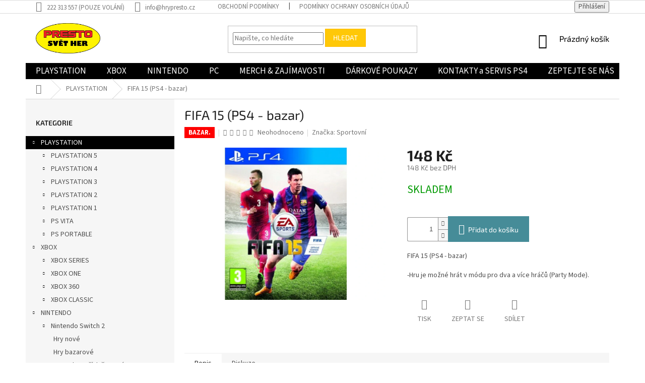

--- FILE ---
content_type: text/html; charset=utf-8
request_url: https://www.hry-presto.cz/playstation4/fifa-15--bazar/
body_size: 21546
content:
<!doctype html><html lang="cs" dir="ltr" class="header-background-light external-fonts-loaded"><head><meta charset="utf-8" /><meta name="viewport" content="width=device-width,initial-scale=1" /><title>FIFA 15 (PS4 - bazar) - PRESTO SVĚT HER -</title><link rel="preconnect" href="https://cdn.myshoptet.com" /><link rel="dns-prefetch" href="https://cdn.myshoptet.com" /><link rel="preload" href="https://cdn.myshoptet.com/prj/dist/master/cms/libs/jquery/jquery-1.11.3.min.js" as="script" /><link href="https://cdn.myshoptet.com/prj/dist/master/cms/templates/frontend_templates/shared/css/font-face/source-sans-3.css" rel="stylesheet"><link href="https://cdn.myshoptet.com/prj/dist/master/cms/templates/frontend_templates/shared/css/font-face/exo-2.css" rel="stylesheet"><link href="https://cdn.myshoptet.com/prj/dist/master/shop/dist/font-shoptet-11.css.62c94c7785ff2cea73b2.css" rel="stylesheet"><script>
dataLayer = [];
dataLayer.push({'shoptet' : {
    "pageId": 695,
    "pageType": "productDetail",
    "currency": "CZK",
    "currencyInfo": {
        "decimalSeparator": ",",
        "exchangeRate": 1,
        "priceDecimalPlaces": 2,
        "symbol": "K\u010d",
        "symbolLeft": 0,
        "thousandSeparator": " "
    },
    "language": "cs",
    "projectId": 259155,
    "product": {
        "id": 980,
        "guid": "c3d3662c-388e-11e9-a065-0cc47a6c92bc",
        "hasVariants": false,
        "codes": [
            {
                "code": 978
            }
        ],
        "code": "978",
        "name": "FIFA 15 (PS4 - bazar)",
        "appendix": "",
        "weight": 0,
        "manufacturer": "Sportovn\u00ed",
        "manufacturerGuid": "1EF5332E50B76FAA9E39DA0BA3DED3EE",
        "currentCategory": "PLAYSTATION",
        "currentCategoryGuid": "bc27be6a-6cce-11e9-a065-0cc47a6c92bc",
        "defaultCategory": "PLAYSTATION",
        "defaultCategoryGuid": "bc27be6a-6cce-11e9-a065-0cc47a6c92bc",
        "currency": "CZK",
        "priceWithVat": 148
    },
    "cartInfo": {
        "id": null,
        "freeShipping": false,
        "freeShippingFrom": null,
        "leftToFreeGift": {
            "formattedPrice": "0 K\u010d",
            "priceLeft": 0
        },
        "freeGift": false,
        "leftToFreeShipping": {
            "priceLeft": null,
            "dependOnRegion": null,
            "formattedPrice": null
        },
        "discountCoupon": [],
        "getNoBillingShippingPrice": {
            "withoutVat": 0,
            "vat": 0,
            "withVat": 0
        },
        "cartItems": [],
        "taxMode": "ORDINARY"
    },
    "cart": [],
    "customer": {
        "priceRatio": 1,
        "priceListId": 1,
        "groupId": null,
        "registered": false,
        "mainAccount": false
    }
}});
</script>
<meta property="og:type" content="website"><meta property="og:site_name" content="hry-presto.cz"><meta property="og:url" content="https://www.hry-presto.cz/playstation4/fifa-15--bazar/"><meta property="og:title" content="FIFA 15 (PS4 - bazar) - PRESTO SVĚT HER -"><meta name="author" content="PRESTO SVĚT HER -"><meta name="web_author" content="Shoptet.cz"><meta name="dcterms.rightsHolder" content="www.hry-presto.cz"><meta name="robots" content="index,follow"><meta property="og:image" content="https://cdn.myshoptet.com/usr/www.hry-presto.cz/user/shop/big/980_fifa-15.jpg?5f71c3e5"><meta property="og:description" content="FIFA 15 (PS4 - bazar). FIFA 15 (PS4 - bazar)
-Hru je možné hrát v módu pro dva a více hráčů (Party Mode)."><meta name="description" content="FIFA 15 (PS4 - bazar). FIFA 15 (PS4 - bazar)
-Hru je možné hrát v módu pro dva a více hráčů (Party Mode)."><meta property="product:price:amount" content="148"><meta property="product:price:currency" content="CZK"><style>:root {--color-primary: #000000;--color-primary-h: 0;--color-primary-s: 0%;--color-primary-l: 0%;--color-primary-hover: #1997e5;--color-primary-hover-h: 203;--color-primary-hover-s: 80%;--color-primary-hover-l: 50%;--color-secondary: #468c98;--color-secondary-h: 189;--color-secondary-s: 37%;--color-secondary-l: 44%;--color-secondary-hover: #3b7580;--color-secondary-hover-h: 190;--color-secondary-hover-s: 37%;--color-secondary-hover-l: 37%;--color-tertiary: #ffc807;--color-tertiary-h: 47;--color-tertiary-s: 100%;--color-tertiary-l: 51%;--color-tertiary-hover: #ffbb00;--color-tertiary-hover-h: 44;--color-tertiary-hover-s: 100%;--color-tertiary-hover-l: 50%;--color-header-background: #ffffff;--template-font: "Source Sans 3";--template-headings-font: "Exo 2";--header-background-url: none;--cookies-notice-background: #1A1937;--cookies-notice-color: #F8FAFB;--cookies-notice-button-hover: #f5f5f5;--cookies-notice-link-hover: #27263f;--templates-update-management-preview-mode-content: "Náhled aktualizací šablony je aktivní pro váš prohlížeč."}</style>
    
    <link href="https://cdn.myshoptet.com/prj/dist/master/shop/dist/main-11.less.5a24dcbbdabfd189c152.css" rel="stylesheet" />
        
    <script>var shoptet = shoptet || {};</script>
    <script src="https://cdn.myshoptet.com/prj/dist/master/shop/dist/main-3g-header.js.05f199e7fd2450312de2.js"></script>
<!-- User include --><!-- project html code header -->
<style>
#navigation a {font-size: 1.7rem; font-weight:600;}
</style>
<!-- /User include --><link rel="shortcut icon" href="/favicon.ico" type="image/x-icon" /><link rel="canonical" href="https://www.hry-presto.cz/playstation4/fifa-15--bazar/" />    <script>
        var _hwq = _hwq || [];
        _hwq.push(['setKey', '6CD3DB6530CF6538FB45AD4924B5AE86']);
        _hwq.push(['setTopPos', '0']);
        _hwq.push(['showWidget', '22']);
        (function() {
            var ho = document.createElement('script');
            ho.src = 'https://cz.im9.cz/direct/i/gjs.php?n=wdgt&sak=6CD3DB6530CF6538FB45AD4924B5AE86';
            var s = document.getElementsByTagName('script')[0]; s.parentNode.insertBefore(ho, s);
        })();
    </script>
<style>/* custom background */@media (min-width: 992px) {body {background-position: left top;background-repeat: repeat !important;background-attachment: scroll;}}</style><script>
    (function(t, r, a, c, k, i, n, g) { t['ROIDataObject'] = k;
    t[k]=t[k]||function(){ (t[k].q=t[k].q||[]).push(arguments) },t[k].c=i;n=r.createElement(a),
    g=r.getElementsByTagName(a)[0];n.async=1;n.src=c;g.parentNode.insertBefore(n,g)
    })(window, document, 'script', '//www.heureka.cz/ocm/sdk.js?source=shoptet&version=2&page=product_detail', 'heureka', 'cz');

    heureka('set_user_consent', 1);
</script>
</head><body class="desktop id-695 in-playstation4 template-11 type-product type-detail multiple-columns-body columns-3 ums_forms_redesign--off ums_a11y_category_page--on ums_discussion_rating_forms--off ums_flags_display_unification--on ums_a11y_login--on mobile-header-version-0"><noscript>
    <style>
        #header {
            padding-top: 0;
            position: relative !important;
            top: 0;
        }
        .header-navigation {
            position: relative !important;
        }
        .overall-wrapper {
            margin: 0 !important;
        }
        body:not(.ready) {
            visibility: visible !important;
        }
    </style>
    <div class="no-javascript">
        <div class="no-javascript__title">Musíte změnit nastavení vašeho prohlížeče</div>
        <div class="no-javascript__text">Podívejte se na: <a href="https://www.google.com/support/bin/answer.py?answer=23852">Jak povolit JavaScript ve vašem prohlížeči</a>.</div>
        <div class="no-javascript__text">Pokud používáte software na blokování reklam, může být nutné povolit JavaScript z této stránky.</div>
        <div class="no-javascript__text">Děkujeme.</div>
    </div>
</noscript>

        <div id="fb-root"></div>
        <script>
            window.fbAsyncInit = function() {
                FB.init({
//                    appId            : 'your-app-id',
                    autoLogAppEvents : true,
                    xfbml            : true,
                    version          : 'v19.0'
                });
            };
        </script>
        <script async defer crossorigin="anonymous" src="https://connect.facebook.net/cs_CZ/sdk.js"></script><a href="#content" class="skip-link sr-only">Přejít na obsah</a><div class="overall-wrapper"><div class="user-action"><div class="container">
    <div class="user-action-in">
                    <div id="login" class="user-action-login popup-widget login-widget" role="dialog" aria-labelledby="loginHeading">
        <div class="popup-widget-inner">
                            <h2 id="loginHeading">Přihlášení k vašemu účtu</h2><div id="customerLogin"><form action="/action/Customer/Login/" method="post" id="formLoginIncluded" class="csrf-enabled formLogin" data-testid="formLogin"><input type="hidden" name="referer" value="" /><div class="form-group"><div class="input-wrapper email js-validated-element-wrapper no-label"><input type="email" name="email" class="form-control" autofocus placeholder="E-mailová adresa (např. jan@novak.cz)" data-testid="inputEmail" autocomplete="email" required /></div></div><div class="form-group"><div class="input-wrapper password js-validated-element-wrapper no-label"><input type="password" name="password" class="form-control" placeholder="Heslo" data-testid="inputPassword" autocomplete="current-password" required /><span class="no-display">Nemůžete vyplnit toto pole</span><input type="text" name="surname" value="" class="no-display" /></div></div><div class="form-group"><div class="login-wrapper"><button type="submit" class="btn btn-secondary btn-text btn-login" data-testid="buttonSubmit">Přihlásit se</button><div class="password-helper"><a href="/registrace/" data-testid="signup" rel="nofollow">Nová registrace</a><a href="/klient/zapomenute-heslo/" rel="nofollow">Zapomenuté heslo</a></div></div></div></form>
</div>                    </div>
    </div>

                            <div id="cart-widget" class="user-action-cart popup-widget cart-widget loader-wrapper" data-testid="popupCartWidget" role="dialog" aria-hidden="true">
    <div class="popup-widget-inner cart-widget-inner place-cart-here">
        <div class="loader-overlay">
            <div class="loader"></div>
        </div>
    </div>

    <div class="cart-widget-button">
        <a href="/kosik/" class="btn btn-conversion" id="continue-order-button" rel="nofollow" data-testid="buttonNextStep">Pokračovat do košíku</a>
    </div>
</div>
            </div>
</div>
</div><div class="top-navigation-bar" data-testid="topNavigationBar">

    <div class="container">

        <div class="top-navigation-contacts">
            <strong>Zákaznická podpora:</strong><a class="project-phone project-phone-info" role="text" aria-label="Telefon: 222 313 557 (POUZE VOLÁNÍ)"><span aria-hidden="true">222 313 557 (POUZE VOLÁNÍ)</span></a><a href="mailto:info@hrypresto.cz" class="project-email" data-testid="contactboxEmail"><span>info@hrypresto.cz</span></a>        </div>

                            <div class="top-navigation-menu">
                <div class="top-navigation-menu-trigger"></div>
                <ul class="top-navigation-bar-menu">
                                            <li class="top-navigation-menu-item-27">
                            <a href="/obchodni-podminky-2/">Obchodní podmínky</a>
                        </li>
                                            <li class="top-navigation-menu-item-691">
                            <a href="/podminky-ochrany-osobnich-udaju/">Podmínky ochrany osobních údajů </a>
                        </li>
                                    </ul>
                <ul class="top-navigation-bar-menu-helper"></ul>
            </div>
        
        <div class="top-navigation-tools">
            <div class="responsive-tools">
                <a href="#" class="toggle-window" data-target="search" aria-label="Hledat" data-testid="linkSearchIcon"></a>
                                                            <a href="#" class="toggle-window" data-target="login"></a>
                                                    <a href="#" class="toggle-window" data-target="navigation" aria-label="Menu" data-testid="hamburgerMenu"></a>
            </div>
                        <button class="top-nav-button top-nav-button-login toggle-window" type="button" data-target="login" aria-haspopup="dialog" aria-controls="login" aria-expanded="false" data-testid="signin"><span>Přihlášení</span></button>        </div>

    </div>

</div>
<header id="header"><div class="container navigation-wrapper">
    <div class="header-top">
        <div class="site-name-wrapper">
            <div class="site-name"><a href="/" data-testid="linkWebsiteLogo"><img src="https://cdn.myshoptet.com/usr/www.hry-presto.cz/user/logos/presto_logo-2.png" alt="PRESTO SVĚT HER -" fetchpriority="low" /></a></div>        </div>
        <div class="search" itemscope itemtype="https://schema.org/WebSite">
            <meta itemprop="headline" content="PLAYSTATION"/><meta itemprop="url" content="https://www.hry-presto.cz"/><meta itemprop="text" content="FIFA 15 (PS4 - bazar). FIFA 15 (PS4 - bazar) -Hru je možné hrát v módu pro dva a více hráčů (Party Mode)."/>            <form action="/action/ProductSearch/prepareString/" method="post"
    id="formSearchForm" class="search-form compact-form js-search-main"
    itemprop="potentialAction" itemscope itemtype="https://schema.org/SearchAction" data-testid="searchForm">
    <fieldset>
        <meta itemprop="target"
            content="https://www.hry-presto.cz/vyhledavani/?string={string}"/>
        <input type="hidden" name="language" value="cs"/>
        
            
<input
    type="search"
    name="string"
        class="query-input form-control search-input js-search-input"
    placeholder="Napište, co hledáte"
    autocomplete="off"
    required
    itemprop="query-input"
    aria-label="Vyhledávání"
    data-testid="searchInput"
>
            <button type="submit" class="btn btn-default" data-testid="searchBtn">Hledat</button>
        
    </fieldset>
</form>
        </div>
        <div class="navigation-buttons">
                
    <a href="/kosik/" class="btn btn-icon toggle-window cart-count" data-target="cart" data-hover="true" data-redirect="true" data-testid="headerCart" rel="nofollow" aria-haspopup="dialog" aria-expanded="false" aria-controls="cart-widget">
        
                <span class="sr-only">Nákupní košík</span>
        
            <span class="cart-price visible-lg-inline-block" data-testid="headerCartPrice">
                                    Prázdný košík                            </span>
        
    
            </a>
        </div>
    </div>
    <nav id="navigation" aria-label="Hlavní menu" data-collapsible="true"><div class="navigation-in menu"><ul class="menu-level-1" role="menubar" data-testid="headerMenuItems"><li class="menu-item-695 ext" role="none"><a href="/playstation4/" class="active" data-testid="headerMenuItem" role="menuitem" aria-haspopup="true" aria-expanded="false"><b>PLAYSTATION</b><span class="submenu-arrow"></span></a><ul class="menu-level-2" aria-label="PLAYSTATION" tabindex="-1" role="menu"><li class="menu-item-977 has-third-level" role="none"><a href="/playstation-5/" class="menu-image" data-testid="headerMenuItem" tabindex="-1" aria-hidden="true"><img src="data:image/svg+xml,%3Csvg%20width%3D%22140%22%20height%3D%22100%22%20xmlns%3D%22http%3A%2F%2Fwww.w3.org%2F2000%2Fsvg%22%3E%3C%2Fsvg%3E" alt="" aria-hidden="true" width="140" height="100"  data-src="https://cdn.myshoptet.com/usr/www.hry-presto.cz/user/categories/thumb/kata_ps4_01.jpg" fetchpriority="low" /></a><div><a href="/playstation-5/" data-testid="headerMenuItem" role="menuitem"><span>PLAYSTATION 5</span></a>
                                                    <ul class="menu-level-3" role="menu">
                                                                    <li class="menu-item-1022" role="none">
                                        <a href="/hry-nove-7/" data-testid="headerMenuItem" role="menuitem">
                                            Hry nové</a>,                                    </li>
                                                                    <li class="menu-item-1044" role="none">
                                        <a href="/hry-bazarove-16/" data-testid="headerMenuItem" role="menuitem">
                                            Hry bazarové</a>,                                    </li>
                                                                    <li class="menu-item-1025" role="none">
                                        <a href="/konzole-a-prislusenstvi-14/" data-testid="headerMenuItem" role="menuitem">
                                            Konzole a příslušenství</a>                                    </li>
                                                            </ul>
                        </div></li><li class="menu-item-698 has-third-level" role="none"><a href="/playstation-4/" class="menu-image" data-testid="headerMenuItem" tabindex="-1" aria-hidden="true"><img src="data:image/svg+xml,%3Csvg%20width%3D%22140%22%20height%3D%22100%22%20xmlns%3D%22http%3A%2F%2Fwww.w3.org%2F2000%2Fsvg%22%3E%3C%2Fsvg%3E" alt="" aria-hidden="true" width="140" height="100"  data-src="https://cdn.myshoptet.com/usr/www.hry-presto.cz/user/categories/thumb/playstation-1.jpg" fetchpriority="low" /></a><div><a href="/playstation-4/" data-testid="headerMenuItem" role="menuitem"><span>PLAYSTATION 4</span></a>
                                                    <ul class="menu-level-3" role="menu">
                                                                    <li class="menu-item-743" role="none">
                                        <a href="/playstation4-n/" data-testid="headerMenuItem" role="menuitem">
                                            Hry nové</a>,                                    </li>
                                                                    <li class="menu-item-746" role="none">
                                        <a href="/playstation4-b/" data-testid="headerMenuItem" role="menuitem">
                                            Hry bazarové</a>,                                    </li>
                                                                    <li class="menu-item-830" role="none">
                                        <a href="/konzole-a-prislusenstvi/" data-testid="headerMenuItem" role="menuitem">
                                            Konzole a příslušenství</a>,                                    </li>
                                                                    <li class="menu-item-761" role="none">
                                        <a href="/hry-na-vr/" data-testid="headerMenuItem" role="menuitem">
                                            Hry na VR</a>                                    </li>
                                                            </ul>
                        </div></li><li class="menu-item-701 has-third-level" role="none"><a href="/playstation-3/" class="menu-image" data-testid="headerMenuItem" tabindex="-1" aria-hidden="true"><img src="data:image/svg+xml,%3Csvg%20width%3D%22140%22%20height%3D%22100%22%20xmlns%3D%22http%3A%2F%2Fwww.w3.org%2F2000%2Fsvg%22%3E%3C%2Fsvg%3E" alt="" aria-hidden="true" width="140" height="100"  data-src="https://cdn.myshoptet.com/usr/www.hry-presto.cz/user/categories/thumb/ps3.jpg" fetchpriority="low" /></a><div><a href="/playstation-3/" data-testid="headerMenuItem" role="menuitem"><span>PLAYSTATION 3</span></a>
                                                    <ul class="menu-level-3" role="menu">
                                                                    <li class="menu-item-782" role="none">
                                        <a href="/hry-bazarove-2/" data-testid="headerMenuItem" role="menuitem">
                                            Hry bazarové</a>,                                    </li>
                                                                    <li class="menu-item-833" role="none">
                                        <a href="/konzole-a-prislusenstvi-2/" data-testid="headerMenuItem" role="menuitem">
                                            Konzole a příslušenství</a>                                    </li>
                                                            </ul>
                        </div></li><li class="menu-item-704 has-third-level" role="none"><a href="/playstation-2/" class="menu-image" data-testid="headerMenuItem" tabindex="-1" aria-hidden="true"><img src="data:image/svg+xml,%3Csvg%20width%3D%22140%22%20height%3D%22100%22%20xmlns%3D%22http%3A%2F%2Fwww.w3.org%2F2000%2Fsvg%22%3E%3C%2Fsvg%3E" alt="" aria-hidden="true" width="140" height="100"  data-src="https://cdn.myshoptet.com/usr/www.hry-presto.cz/user/categories/thumb/playstation-2-slim.jpg" fetchpriority="low" /></a><div><a href="/playstation-2/" data-testid="headerMenuItem" role="menuitem"><span>PLAYSTATION 2</span></a>
                                                    <ul class="menu-level-3" role="menu">
                                                                    <li class="menu-item-806" role="none">
                                        <a href="/hry-bazarove-5/" data-testid="headerMenuItem" role="menuitem">
                                            Hry bazarové</a>,                                    </li>
                                                                    <li class="menu-item-836" role="none">
                                        <a href="/konzole-a-prislusenstvi-3/" data-testid="headerMenuItem" role="menuitem">
                                            Konzole a příslušenství</a>                                    </li>
                                                            </ul>
                        </div></li><li class="menu-item-707 has-third-level" role="none"><a href="/playstation-1/" class="menu-image" data-testid="headerMenuItem" tabindex="-1" aria-hidden="true"><img src="data:image/svg+xml,%3Csvg%20width%3D%22140%22%20height%3D%22100%22%20xmlns%3D%22http%3A%2F%2Fwww.w3.org%2F2000%2Fsvg%22%3E%3C%2Fsvg%3E" alt="" aria-hidden="true" width="140" height="100"  data-src="https://cdn.myshoptet.com/usr/www.hry-presto.cz/user/categories/thumb/igrovaya-pristavka-sony-playstation-1-obzor-otzivi.jpg" fetchpriority="low" /></a><div><a href="/playstation-1/" data-testid="headerMenuItem" role="menuitem"><span>PLAYSTATION 1</span></a>
                                                    <ul class="menu-level-3" role="menu">
                                                                    <li class="menu-item-839" role="none">
                                        <a href="/hry-bazarove-6/" data-testid="headerMenuItem" role="menuitem">
                                            Hry bazarové</a>,                                    </li>
                                                                    <li class="menu-item-842" role="none">
                                        <a href="/konzole-a-prislusenstvi-4/" data-testid="headerMenuItem" role="menuitem">
                                            Konzole a příslušenství</a>                                    </li>
                                                            </ul>
                        </div></li><li class="menu-item-815 has-third-level" role="none"><a href="/playstation-vita/" class="menu-image" data-testid="headerMenuItem" tabindex="-1" aria-hidden="true"><img src="data:image/svg+xml,%3Csvg%20width%3D%22140%22%20height%3D%22100%22%20xmlns%3D%22http%3A%2F%2Fwww.w3.org%2F2000%2Fsvg%22%3E%3C%2Fsvg%3E" alt="" aria-hidden="true" width="140" height="100"  data-src="https://cdn.myshoptet.com/usr/www.hry-presto.cz/user/categories/thumb/vita.jpg" fetchpriority="low" /></a><div><a href="/playstation-vita/" data-testid="headerMenuItem" role="menuitem"><span>PS VITA</span></a>
                                                    <ul class="menu-level-3" role="menu">
                                                                    <li class="menu-item-848" role="none">
                                        <a href="/hry-bazarove-7/" data-testid="headerMenuItem" role="menuitem">
                                            Hry bazarové</a>,                                    </li>
                                                                    <li class="menu-item-851" role="none">
                                        <a href="/konzole-a-prislusenstvi-6/" data-testid="headerMenuItem" role="menuitem">
                                            Konzole a příslušenství</a>                                    </li>
                                                            </ul>
                        </div></li><li class="menu-item-734 has-third-level" role="none"><a href="/psp/" class="menu-image" data-testid="headerMenuItem" tabindex="-1" aria-hidden="true"><img src="data:image/svg+xml,%3Csvg%20width%3D%22140%22%20height%3D%22100%22%20xmlns%3D%22http%3A%2F%2Fwww.w3.org%2F2000%2Fsvg%22%3E%3C%2Fsvg%3E" alt="" aria-hidden="true" width="140" height="100"  data-src="https://cdn.myshoptet.com/usr/www.hry-presto.cz/user/categories/thumb/psp.jpg" fetchpriority="low" /></a><div><a href="/psp/" data-testid="headerMenuItem" role="menuitem"><span>PS PORTABLE</span></a>
                                                    <ul class="menu-level-3" role="menu">
                                                                    <li class="menu-item-800" role="none">
                                        <a href="/hry-bazarove-4/" data-testid="headerMenuItem" role="menuitem">
                                            Hry bazarové</a>,                                    </li>
                                                                    <li class="menu-item-845" role="none">
                                        <a href="/konzole-a-prislusenstvi-5/" data-testid="headerMenuItem" role="menuitem">
                                            Konzole a příslušenství</a>                                    </li>
                                                            </ul>
                        </div></li></ul></li>
<li class="menu-item-710 ext" role="none"><a href="/xbox/" data-testid="headerMenuItem" role="menuitem" aria-haspopup="true" aria-expanded="false"><b>XBOX</b><span class="submenu-arrow"></span></a><ul class="menu-level-2" aria-label="XBOX" tabindex="-1" role="menu"><li class="menu-item-1013 has-third-level" role="none"><a href="/xbox-series-2/" class="menu-image" data-testid="headerMenuItem" tabindex="-1" aria-hidden="true"><img src="data:image/svg+xml,%3Csvg%20width%3D%22140%22%20height%3D%22100%22%20xmlns%3D%22http%3A%2F%2Fwww.w3.org%2F2000%2Fsvg%22%3E%3C%2Fsvg%3E" alt="" aria-hidden="true" width="140" height="100"  data-src="https://cdn.myshoptet.com/usr/www.hry-presto.cz/user/categories/thumb/xsx-1.jpg" fetchpriority="low" /></a><div><a href="/xbox-series-2/" data-testid="headerMenuItem" role="menuitem"><span>XBOX SERIES</span></a>
                                                    <ul class="menu-level-3" role="menu">
                                                                    <li class="menu-item-1034" role="none">
                                        <a href="/hry-nove-8/" data-testid="headerMenuItem" role="menuitem">
                                            Hry nové</a>,                                    </li>
                                                                    <li class="menu-item-1038" role="none">
                                        <a href="/hry-bazarove-15/" data-testid="headerMenuItem" role="menuitem">
                                            Hry bazarové</a>,                                    </li>
                                                                    <li class="menu-item-1031" role="none">
                                        <a href="/konzole-a-prislusenstvi-15/" data-testid="headerMenuItem" role="menuitem">
                                            Konzole a příslušenství</a>                                    </li>
                                                            </ul>
                        </div></li><li class="menu-item-713 has-third-level" role="none"><a href="/xbox-one/" class="menu-image" data-testid="headerMenuItem" tabindex="-1" aria-hidden="true"><img src="data:image/svg+xml,%3Csvg%20width%3D%22140%22%20height%3D%22100%22%20xmlns%3D%22http%3A%2F%2Fwww.w3.org%2F2000%2Fsvg%22%3E%3C%2Fsvg%3E" alt="" aria-hidden="true" width="140" height="100"  data-src="https://cdn.myshoptet.com/usr/www.hry-presto.cz/user/categories/thumb/xboxone.jpg" fetchpriority="low" /></a><div><a href="/xbox-one/" data-testid="headerMenuItem" role="menuitem"><span>XBOX ONE</span></a>
                                                    <ul class="menu-level-3" role="menu">
                                                                    <li class="menu-item-770" role="none">
                                        <a href="/hry-nove/" data-testid="headerMenuItem" role="menuitem">
                                            Hry nové</a>,                                    </li>
                                                                    <li class="menu-item-773" role="none">
                                        <a href="/hry-bazarove/" data-testid="headerMenuItem" role="menuitem">
                                            Hry bazarové</a>,                                    </li>
                                                                    <li class="menu-item-875" role="none">
                                        <a href="/konzole-a-prislusenstvi-8/" data-testid="headerMenuItem" role="menuitem">
                                            Konzole a příslušenství</a>                                    </li>
                                                            </ul>
                        </div></li><li class="menu-item-716 has-third-level" role="none"><a href="/xbox-360/" class="menu-image" data-testid="headerMenuItem" tabindex="-1" aria-hidden="true"><img src="data:image/svg+xml,%3Csvg%20width%3D%22140%22%20height%3D%22100%22%20xmlns%3D%22http%3A%2F%2Fwww.w3.org%2F2000%2Fsvg%22%3E%3C%2Fsvg%3E" alt="" aria-hidden="true" width="140" height="100"  data-src="https://cdn.myshoptet.com/usr/www.hry-presto.cz/user/categories/thumb/xbox360.jpg" fetchpriority="low" /></a><div><a href="/xbox-360/" data-testid="headerMenuItem" role="menuitem"><span>XBOX 360</span></a>
                                                    <ul class="menu-level-3" role="menu">
                                                                    <li class="menu-item-788" role="none">
                                        <a href="/hry-bazarove-3/" data-testid="headerMenuItem" role="menuitem">
                                            Hry bazarové</a>,                                    </li>
                                                                    <li class="menu-item-878" role="none">
                                        <a href="/konzole-a-prislusenstvi-9/" data-testid="headerMenuItem" role="menuitem">
                                            Konzole a příslušenství</a>                                    </li>
                                                            </ul>
                        </div></li><li class="menu-item-926 has-third-level" role="none"><a href="/xbox-classic/" class="menu-image" data-testid="headerMenuItem" tabindex="-1" aria-hidden="true"><img src="data:image/svg+xml,%3Csvg%20width%3D%22140%22%20height%3D%22100%22%20xmlns%3D%22http%3A%2F%2Fwww.w3.org%2F2000%2Fsvg%22%3E%3C%2Fsvg%3E" alt="" aria-hidden="true" width="140" height="100"  data-src="https://cdn.myshoptet.com/usr/www.hry-presto.cz/user/categories/thumb/images.jpg" fetchpriority="low" /></a><div><a href="/xbox-classic/" data-testid="headerMenuItem" role="menuitem"><span>XBOX CLASSIC</span></a>
                                                    <ul class="menu-level-3" role="menu">
                                                                    <li class="menu-item-929" role="none">
                                        <a href="/hry-bazarove-14/" data-testid="headerMenuItem" role="menuitem">
                                            Hry bazarové</a>                                    </li>
                                                            </ul>
                        </div></li></ul></li>
<li class="menu-item-722 ext" role="none"><a href="/nintendo/" data-testid="headerMenuItem" role="menuitem" aria-haspopup="true" aria-expanded="false"><b>NINTENDO</b><span class="submenu-arrow"></span></a><ul class="menu-level-2" aria-label="NINTENDO" tabindex="-1" role="menu"><li class="menu-item-1075 has-third-level" role="none"><a href="/nintendo-switch-2-2/" class="menu-image" data-testid="headerMenuItem" tabindex="-1" aria-hidden="true"><img src="data:image/svg+xml,%3Csvg%20width%3D%22140%22%20height%3D%22100%22%20xmlns%3D%22http%3A%2F%2Fwww.w3.org%2F2000%2Fsvg%22%3E%3C%2Fsvg%3E" alt="" aria-hidden="true" width="140" height="100"  data-src="https://cdn.myshoptet.com/usr/www.hry-presto.cz/user/categories/thumb/nsw2.jpg" fetchpriority="low" /></a><div><a href="/nintendo-switch-2-2/" data-testid="headerMenuItem" role="menuitem"><span>Nintendo Switch 2</span></a>
                                                    <ul class="menu-level-3" role="menu">
                                                                    <li class="menu-item-1078" role="none">
                                        <a href="/hry-nove-4/" data-testid="headerMenuItem" role="menuitem">
                                            Hry nové</a>,                                    </li>
                                                                    <li class="menu-item-1084" role="none">
                                        <a href="/hry-bazarove-17/" data-testid="headerMenuItem" role="menuitem">
                                            Hry bazarové</a>,                                    </li>
                                                                    <li class="menu-item-1081" role="none">
                                        <a href="/konzole-a-prislusenstvi-16/" data-testid="headerMenuItem" role="menuitem">
                                            Konzole a příslušenství</a>                                    </li>
                                                            </ul>
                        </div></li><li class="menu-item-725 has-third-level" role="none"><a href="/nintendo-switch/" class="menu-image" data-testid="headerMenuItem" tabindex="-1" aria-hidden="true"><img src="data:image/svg+xml,%3Csvg%20width%3D%22140%22%20height%3D%22100%22%20xmlns%3D%22http%3A%2F%2Fwww.w3.org%2F2000%2Fsvg%22%3E%3C%2Fsvg%3E" alt="" aria-hidden="true" width="140" height="100"  data-src="https://cdn.myshoptet.com/usr/www.hry-presto.cz/user/categories/thumb/switch.jpg" fetchpriority="low" /></a><div><a href="/nintendo-switch/" data-testid="headerMenuItem" role="menuitem"><span>Nintendo Switch</span></a>
                                                    <ul class="menu-level-3" role="menu">
                                                                    <li class="menu-item-857" role="none">
                                        <a href="/hry-nove-2/" data-testid="headerMenuItem" role="menuitem">
                                            Hry nové</a>,                                    </li>
                                                                    <li class="menu-item-860" role="none">
                                        <a href="/hry-bazarove-8/" data-testid="headerMenuItem" role="menuitem">
                                            Hry bazarové</a>,                                    </li>
                                                                    <li class="menu-item-869" role="none">
                                        <a href="/konzole-a-prislusenstvi-7/" data-testid="headerMenuItem" role="menuitem">
                                            Konzole a příslušenství</a>                                    </li>
                                                            </ul>
                        </div></li><li class="menu-item-818 has-third-level" role="none"><a href="/nintendo-wiiu/" class="menu-image" data-testid="headerMenuItem" tabindex="-1" aria-hidden="true"><img src="data:image/svg+xml,%3Csvg%20width%3D%22140%22%20height%3D%22100%22%20xmlns%3D%22http%3A%2F%2Fwww.w3.org%2F2000%2Fsvg%22%3E%3C%2Fsvg%3E" alt="" aria-hidden="true" width="140" height="100"  data-src="https://cdn.myshoptet.com/usr/www.hry-presto.cz/user/categories/thumb/wiiu.jpg" fetchpriority="low" /></a><div><a href="/nintendo-wiiu/" data-testid="headerMenuItem" role="menuitem"><span>Nintendo WiiU</span></a>
                                                    <ul class="menu-level-3" role="menu">
                                                                    <li class="menu-item-902" role="none">
                                        <a href="/hry-bazarove-12/" data-testid="headerMenuItem" role="menuitem">
                                            Hry bazarové</a>,                                    </li>
                                                                    <li class="menu-item-905" role="none">
                                        <a href="/konzole-a-prislusenstvi-13/" data-testid="headerMenuItem" role="menuitem">
                                            Konzole a příslušenství</a>                                    </li>
                                                            </ul>
                        </div></li><li class="menu-item-731 has-third-level" role="none"><a href="/nintendo-wii/" class="menu-image" data-testid="headerMenuItem" tabindex="-1" aria-hidden="true"><img src="data:image/svg+xml,%3Csvg%20width%3D%22140%22%20height%3D%22100%22%20xmlns%3D%22http%3A%2F%2Fwww.w3.org%2F2000%2Fsvg%22%3E%3C%2Fsvg%3E" alt="" aria-hidden="true" width="140" height="100"  data-src="https://cdn.myshoptet.com/usr/www.hry-presto.cz/user/categories/thumb/wii.jpg" fetchpriority="low" /></a><div><a href="/nintendo-wii/" data-testid="headerMenuItem" role="menuitem"><span>Nintendo Wii</span></a>
                                                    <ul class="menu-level-3" role="menu">
                                                                    <li class="menu-item-896" role="none">
                                        <a href="/hry-bazarove-11/" data-testid="headerMenuItem" role="menuitem">
                                            Hry bazarové</a>,                                    </li>
                                                                    <li class="menu-item-899" role="none">
                                        <a href="/konzole-a-prislusenstvi-12/" data-testid="headerMenuItem" role="menuitem">
                                            Konzole a příslušenství</a>                                    </li>
                                                            </ul>
                        </div></li><li class="menu-item-728 has-third-level" role="none"><a href="/nintendo-3ds-2ds/" class="menu-image" data-testid="headerMenuItem" tabindex="-1" aria-hidden="true"><img src="data:image/svg+xml,%3Csvg%20width%3D%22140%22%20height%3D%22100%22%20xmlns%3D%22http%3A%2F%2Fwww.w3.org%2F2000%2Fsvg%22%3E%3C%2Fsvg%3E" alt="" aria-hidden="true" width="140" height="100"  data-src="https://cdn.myshoptet.com/usr/www.hry-presto.cz/user/categories/thumb/3ds.jpg" fetchpriority="low" /></a><div><a href="/nintendo-3ds-2ds/" data-testid="headerMenuItem" role="menuitem"><span>Nintendo 3DS / 2DS</span></a>
                                                    <ul class="menu-level-3" role="menu">
                                                                    <li class="menu-item-884" role="none">
                                        <a href="/hry-bazarove-9/" data-testid="headerMenuItem" role="menuitem">
                                            Hry bazarové</a>,                                    </li>
                                                                    <li class="menu-item-887" role="none">
                                        <a href="/konzole-a-prislusenstvi-10/" data-testid="headerMenuItem" role="menuitem">
                                            Konzole a příslušenství</a>                                    </li>
                                                            </ul>
                        </div></li><li class="menu-item-812 has-third-level" role="none"><a href="/nintendo-ds/" class="menu-image" data-testid="headerMenuItem" tabindex="-1" aria-hidden="true"><img src="data:image/svg+xml,%3Csvg%20width%3D%22140%22%20height%3D%22100%22%20xmlns%3D%22http%3A%2F%2Fwww.w3.org%2F2000%2Fsvg%22%3E%3C%2Fsvg%3E" alt="" aria-hidden="true" width="140" height="100"  data-src="https://cdn.myshoptet.com/usr/www.hry-presto.cz/user/categories/thumb/ds.jpg" fetchpriority="low" /></a><div><a href="/nintendo-ds/" data-testid="headerMenuItem" role="menuitem"><span>Nintendo DS</span></a>
                                                    <ul class="menu-level-3" role="menu">
                                                                    <li class="menu-item-890" role="none">
                                        <a href="/hry-bazarove-10/" data-testid="headerMenuItem" role="menuitem">
                                            Hry bazarové</a>,                                    </li>
                                                                    <li class="menu-item-893" role="none">
                                        <a href="/konzole-a-prislusenstvi-11/" data-testid="headerMenuItem" role="menuitem">
                                            Konzole a příslušenství</a>                                    </li>
                                                            </ul>
                        </div></li></ul></li>
<li class="menu-item-719 ext" role="none"><a href="/pc/" data-testid="headerMenuItem" role="menuitem" aria-haspopup="true" aria-expanded="false"><b>PC</b><span class="submenu-arrow"></span></a><ul class="menu-level-2" aria-label="PC" tabindex="-1" role="menu"><li class="menu-item-911" role="none"><a href="/hry-nove-3/" class="menu-image" data-testid="headerMenuItem" tabindex="-1" aria-hidden="true"><img src="data:image/svg+xml,%3Csvg%20width%3D%22140%22%20height%3D%22100%22%20xmlns%3D%22http%3A%2F%2Fwww.w3.org%2F2000%2Fsvg%22%3E%3C%2Fsvg%3E" alt="" aria-hidden="true" width="140" height="100"  data-src="https://cdn.myshoptet.com/usr/www.hry-presto.cz/user/categories/thumb/pc_(1).jpg" fetchpriority="low" /></a><div><a href="/hry-nove-3/" data-testid="headerMenuItem" role="menuitem"><span>Hry nové</span></a>
                        </div></li><li class="menu-item-920" role="none"><a href="/hry-bazarove-13/" class="menu-image" data-testid="headerMenuItem" tabindex="-1" aria-hidden="true"><img src="data:image/svg+xml,%3Csvg%20width%3D%22140%22%20height%3D%22100%22%20xmlns%3D%22http%3A%2F%2Fwww.w3.org%2F2000%2Fsvg%22%3E%3C%2Fsvg%3E" alt="" aria-hidden="true" width="140" height="100"  data-src="https://cdn.myshoptet.com/usr/www.hry-presto.cz/user/categories/thumb/pc_(1)-1.jpg" fetchpriority="low" /></a><div><a href="/hry-bazarove-13/" data-testid="headerMenuItem" role="menuitem"><span>Hry bazarové</span></a>
                        </div></li><li class="menu-item-1050" role="none"><a href="/hardware/" class="menu-image" data-testid="headerMenuItem" tabindex="-1" aria-hidden="true"><img src="data:image/svg+xml,%3Csvg%20width%3D%22140%22%20height%3D%22100%22%20xmlns%3D%22http%3A%2F%2Fwww.w3.org%2F2000%2Fsvg%22%3E%3C%2Fsvg%3E" alt="" aria-hidden="true" width="140" height="100"  data-src="https://cdn.myshoptet.com/prj/dist/master/cms/templates/frontend_templates/00/img/folder.svg" fetchpriority="low" /></a><div><a href="/hardware/" data-testid="headerMenuItem" role="menuitem"><span>HARDWARE</span></a>
                        </div></li></ul></li>
<li class="menu-item-737 ext" role="none"><a href="/herni-merch-a-doplnky/" data-testid="headerMenuItem" role="menuitem" aria-haspopup="true" aria-expanded="false"><b>MERCH &amp; ZAJÍMAVOSTI </b><span class="submenu-arrow"></span></a><ul class="menu-level-2" aria-label="MERCH &amp; ZAJÍMAVOSTI " tabindex="-1" role="menu"><li class="menu-item-965" role="none"><a href="/hry-ve-steelbooku/" class="menu-image" data-testid="headerMenuItem" tabindex="-1" aria-hidden="true"><img src="data:image/svg+xml,%3Csvg%20width%3D%22140%22%20height%3D%22100%22%20xmlns%3D%22http%3A%2F%2Fwww.w3.org%2F2000%2Fsvg%22%3E%3C%2Fsvg%3E" alt="" aria-hidden="true" width="140" height="100"  data-src="https://cdn.myshoptet.com/usr/www.hry-presto.cz/user/categories/thumb/s_disk.jpg" fetchpriority="low" /></a><div><a href="/hry-ve-steelbooku/" data-testid="headerMenuItem" role="menuitem"><span>Hry ve Steelbooku</span></a>
                        </div></li><li class="menu-item-968" role="none"><a href="/samotne-steelbooky/" class="menu-image" data-testid="headerMenuItem" tabindex="-1" aria-hidden="true"><img src="data:image/svg+xml,%3Csvg%20width%3D%22140%22%20height%3D%22100%22%20xmlns%3D%22http%3A%2F%2Fwww.w3.org%2F2000%2Fsvg%22%3E%3C%2Fsvg%3E" alt="" aria-hidden="true" width="140" height="100"  data-src="https://cdn.myshoptet.com/usr/www.hry-presto.cz/user/categories/thumb/bez_disk.jpg" fetchpriority="low" /></a><div><a href="/samotne-steelbooky/" data-testid="headerMenuItem" role="menuitem"><span>Samotné Steelbooky</span></a>
                        </div></li><li class="menu-item-971" role="none"><a href="/ostatni-herni-merch-a-doplnky/" class="menu-image" data-testid="headerMenuItem" tabindex="-1" aria-hidden="true"><img src="data:image/svg+xml,%3Csvg%20width%3D%22140%22%20height%3D%22100%22%20xmlns%3D%22http%3A%2F%2Fwww.w3.org%2F2000%2Fsvg%22%3E%3C%2Fsvg%3E" alt="" aria-hidden="true" width="140" height="100"  data-src="https://cdn.myshoptet.com/usr/www.hry-presto.cz/user/categories/thumb/ast_500169.jpg" fetchpriority="low" /></a><div><a href="/ostatni-herni-merch-a-doplnky/" data-testid="headerMenuItem" role="menuitem"><span>Ostatní herní Merch a doplňky</span></a>
                        </div></li></ul></li>
<li class="menu-item-755" role="none"><a href="/poukazy/" data-testid="headerMenuItem" role="menuitem" aria-expanded="false"><b>DÁRKOVÉ POUKAZY</b></a></li>
<li class="menu-item-986" role="none"><a href="/kontakt/" data-testid="headerMenuItem" role="menuitem" aria-expanded="false"><b>KONTAKTY a SERVIS PS4</b></a></li>
<li class="menu-item-29" role="none"><a href="/kontakty/" data-testid="headerMenuItem" role="menuitem" aria-expanded="false"><b>ZEPTEJTE SE NÁS</b></a></li>
</ul></div><span class="navigation-close"></span></nav><div class="menu-helper" data-testid="hamburgerMenu"><span>Více</span></div>
</div></header><!-- / header -->


                    <div class="container breadcrumbs-wrapper">
            <div class="breadcrumbs navigation-home-icon-wrapper" itemscope itemtype="https://schema.org/BreadcrumbList">
                                                                            <span id="navigation-first" data-basetitle="PRESTO SVĚT HER -" itemprop="itemListElement" itemscope itemtype="https://schema.org/ListItem">
                <a href="/" itemprop="item" class="navigation-home-icon"><span class="sr-only" itemprop="name">Domů</span></a>
                <span class="navigation-bullet">/</span>
                <meta itemprop="position" content="1" />
            </span>
                                <span id="navigation-1" itemprop="itemListElement" itemscope itemtype="https://schema.org/ListItem">
                <a href="/playstation4/" itemprop="item" data-testid="breadcrumbsSecondLevel"><span itemprop="name">PLAYSTATION</span></a>
                <span class="navigation-bullet">/</span>
                <meta itemprop="position" content="2" />
            </span>
                                            <span id="navigation-2" itemprop="itemListElement" itemscope itemtype="https://schema.org/ListItem" data-testid="breadcrumbsLastLevel">
                <meta itemprop="item" content="https://www.hry-presto.cz/playstation4/fifa-15--bazar/" />
                <meta itemprop="position" content="3" />
                <span itemprop="name" data-title="FIFA 15 (PS4 - bazar)">FIFA 15 (PS4 - bazar) <span class="appendix"></span></span>
            </span>
            </div>
        </div>
    
<div id="content-wrapper" class="container content-wrapper">
    
    <div class="content-wrapper-in">
                                                <aside class="sidebar sidebar-left"  data-testid="sidebarMenu">
                                                                                                <div class="sidebar-inner">
                                                                                                        <div class="box box-bg-variant box-categories">    <div class="skip-link__wrapper">
        <span id="categories-start" class="skip-link__target js-skip-link__target sr-only" tabindex="-1">&nbsp;</span>
        <a href="#categories-end" class="skip-link skip-link--start sr-only js-skip-link--start">Přeskočit kategorie</a>
    </div>

<h4>Kategorie</h4>


<div id="categories"><div class="categories cat-01 expandable active expanded" id="cat-695"><div class="topic active"><a href="/playstation4/">PLAYSTATION<span class="cat-trigger">&nbsp;</span></a></div>

                    <ul class=" active expanded">
                                        <li class="
                                 expandable                                 external">
                <a href="/playstation-5/">
                    PLAYSTATION 5
                    <span class="cat-trigger">&nbsp;</span>                </a>
                                                            

    
                                                </li>
                                <li class="
                                 expandable                                 external">
                <a href="/playstation-4/">
                    PLAYSTATION 4
                    <span class="cat-trigger">&nbsp;</span>                </a>
                                                            

    
                                                </li>
                                <li class="
                                 expandable                                 external">
                <a href="/playstation-3/">
                    PLAYSTATION 3
                    <span class="cat-trigger">&nbsp;</span>                </a>
                                                            

    
                                                </li>
                                <li class="
                                 expandable                                 external">
                <a href="/playstation-2/">
                    PLAYSTATION 2
                    <span class="cat-trigger">&nbsp;</span>                </a>
                                                            

    
                                                </li>
                                <li class="
                                 expandable                                 external">
                <a href="/playstation-1/">
                    PLAYSTATION 1
                    <span class="cat-trigger">&nbsp;</span>                </a>
                                                            

    
                                                </li>
                                <li class="
                                 expandable                                 external">
                <a href="/playstation-vita/">
                    PS VITA
                    <span class="cat-trigger">&nbsp;</span>                </a>
                                                            

    
                                                </li>
                                <li class="
                                 expandable                                 external">
                <a href="/psp/">
                    PS PORTABLE
                    <span class="cat-trigger">&nbsp;</span>                </a>
                                                            

    
                                                </li>
                </ul>
    </div><div class="categories cat-02 expandable expanded" id="cat-710"><div class="topic"><a href="/xbox/">XBOX<span class="cat-trigger">&nbsp;</span></a></div>

                    <ul class=" expanded">
                                        <li class="
                                 expandable                                 external">
                <a href="/xbox-series-2/">
                    XBOX SERIES
                    <span class="cat-trigger">&nbsp;</span>                </a>
                                                            

    
                                                </li>
                                <li class="
                                 expandable                                 external">
                <a href="/xbox-one/">
                    XBOX ONE
                    <span class="cat-trigger">&nbsp;</span>                </a>
                                                            

    
                                                </li>
                                <li class="
                                 expandable                                 external">
                <a href="/xbox-360/">
                    XBOX 360
                    <span class="cat-trigger">&nbsp;</span>                </a>
                                                            

    
                                                </li>
                                <li class="
                                 expandable                                 external">
                <a href="/xbox-classic/">
                    XBOX CLASSIC
                    <span class="cat-trigger">&nbsp;</span>                </a>
                                                            

    
                                                </li>
                </ul>
    </div><div class="categories cat-01 expandable expanded" id="cat-722"><div class="topic"><a href="/nintendo/">NINTENDO<span class="cat-trigger">&nbsp;</span></a></div>

                    <ul class=" expanded">
                                        <li class="
                                 expandable                 expanded                ">
                <a href="/nintendo-switch-2-2/">
                    Nintendo Switch 2
                    <span class="cat-trigger">&nbsp;</span>                </a>
                                                            

                    <ul class=" expanded">
                                        <li >
                <a href="/hry-nove-4/">
                    Hry nové
                                    </a>
                                                                </li>
                                <li >
                <a href="/hry-bazarove-17/">
                    Hry bazarové
                                    </a>
                                                                </li>
                                <li >
                <a href="/konzole-a-prislusenstvi-16/">
                    Konzole a příslušenství
                                    </a>
                                                                </li>
                </ul>
    
                                                </li>
                                <li class="
                                 expandable                                 external">
                <a href="/nintendo-switch/">
                    Nintendo Switch
                    <span class="cat-trigger">&nbsp;</span>                </a>
                                                            

    
                                                </li>
                                <li class="
                                 expandable                                 external">
                <a href="/nintendo-wiiu/">
                    Nintendo WiiU
                    <span class="cat-trigger">&nbsp;</span>                </a>
                                                            

    
                                                </li>
                                <li class="
                                 expandable                                 external">
                <a href="/nintendo-wii/">
                    Nintendo Wii
                    <span class="cat-trigger">&nbsp;</span>                </a>
                                                            

    
                                                </li>
                                <li class="
                                 expandable                                 external">
                <a href="/nintendo-3ds-2ds/">
                    Nintendo 3DS / 2DS
                    <span class="cat-trigger">&nbsp;</span>                </a>
                                                            

    
                                                </li>
                                <li class="
                                 expandable                                 external">
                <a href="/nintendo-ds/">
                    Nintendo DS
                    <span class="cat-trigger">&nbsp;</span>                </a>
                                                            

    
                                                </li>
                </ul>
    </div><div class="categories cat-02 expandable external" id="cat-719"><div class="topic"><a href="/pc/">PC<span class="cat-trigger">&nbsp;</span></a></div>

    </div><div class="categories cat-01 expandable external" id="cat-737"><div class="topic"><a href="/herni-merch-a-doplnky/">MERCH &amp; ZAJÍMAVOSTI <span class="cat-trigger">&nbsp;</span></a></div>

    </div><div class="categories cat-02 expanded" id="cat-755"><div class="topic"><a href="/poukazy/">DÁRKOVÉ POUKAZY<span class="cat-trigger">&nbsp;</span></a></div></div>        </div>

    <div class="skip-link__wrapper">
        <a href="#categories-start" class="skip-link skip-link--end sr-only js-skip-link--end" tabindex="-1" hidden>Přeskočit kategorie</a>
        <span id="categories-end" class="skip-link__target js-skip-link__target sr-only" tabindex="-1">&nbsp;</span>
    </div>
</div>
                                                                                                                                                                            <div class="box box-bg-default box-sm box-onlinePayments"><h4><span>Přijímáme online platby</span></h4>
<p class="text-center">
    <img src="data:image/svg+xml,%3Csvg%20width%3D%22148%22%20height%3D%2234%22%20xmlns%3D%22http%3A%2F%2Fwww.w3.org%2F2000%2Fsvg%22%3E%3C%2Fsvg%3E" alt="Loga kreditních karet" width="148" height="34"  data-src="https://cdn.myshoptet.com/prj/dist/master/cms/img/common/payment_logos/payments.png" fetchpriority="low" />
</p>
</div>
                                                                                                            <div class="box box-bg-variant box-sm box-topProducts">        <div class="top-products-wrapper js-top10" >
        <h4><span>Top 10 produktů</span></h4>
        <ol class="top-products">
                            <li class="display-image">
                                            <a href="/hry-bazarove-3/the-sims-3--xbox-360-bazar-/" class="top-products-image">
                            <img src="data:image/svg+xml,%3Csvg%20width%3D%22100%22%20height%3D%22100%22%20xmlns%3D%22http%3A%2F%2Fwww.w3.org%2F2000%2Fsvg%22%3E%3C%2Fsvg%3E" alt="THE SIMS 3 (XBOX 360 BAZAR)" width="100" height="100"  data-src="https://cdn.myshoptet.com/usr/www.hry-presto.cz/user/shop/related/24868_the-sims-3--xbox-360-bazar.jpg?677e4d7b" fetchpriority="low" />
                        </a>
                                        <a href="/hry-bazarove-3/the-sims-3--xbox-360-bazar-/" class="top-products-content">
                        <span class="top-products-name">  THE SIMS 3 (XBOX 360 - BAZAR)</span>
                        
                                                        <strong>
                                348 Kč
                                

                            </strong>
                                                    
                    </a>
                </li>
                            <li class="display-image">
                                            <a href="/hry-bazarove-2/call-of-juarez-the-cartel--ps3-bazar-/" class="top-products-image">
                            <img src="data:image/svg+xml,%3Csvg%20width%3D%22100%22%20height%3D%22100%22%20xmlns%3D%22http%3A%2F%2Fwww.w3.org%2F2000%2Fsvg%22%3E%3C%2Fsvg%3E" alt="CALL OF JUAREZ THE CARTEL (PS3 bazar)" width="100" height="100"  data-src="https://cdn.myshoptet.com/usr/www.hry-presto.cz/user/shop/related/15980_call-of-juarez-the-cartel--ps3-bazar.jpg?5fc4facd" fetchpriority="low" />
                        </a>
                                        <a href="/hry-bazarove-2/call-of-juarez-the-cartel--ps3-bazar-/" class="top-products-content">
                        <span class="top-products-name">  CALL OF JUAREZ THE CARTEL (PS3 - bazar)</span>
                        
                                                        <strong>
                                248 Kč
                                

                            </strong>
                                                    
                    </a>
                </li>
                            <li class="display-image">
                                            <a href="/hry-bazarove-3/fifa-17--xbox-360-bazar-/" class="top-products-image">
                            <img src="data:image/svg+xml,%3Csvg%20width%3D%22100%22%20height%3D%22100%22%20xmlns%3D%22http%3A%2F%2Fwww.w3.org%2F2000%2Fsvg%22%3E%3C%2Fsvg%3E" alt="FIFA 17 (XBOX 360 bazar)" width="100" height="100"  data-src="https://cdn.myshoptet.com/usr/www.hry-presto.cz/user/shop/related/15131_fifa-17--xbox-360-bazar.jpg?5f981b4e" fetchpriority="low" />
                        </a>
                                        <a href="/hry-bazarove-3/fifa-17--xbox-360-bazar-/" class="top-products-content">
                        <span class="top-products-name">  FIFA 17 (XBOX 360 - bazar)</span>
                        
                                                        <strong>
                                298 Kč
                                

                            </strong>
                                                    
                    </a>
                </li>
                            <li class="display-image">
                                            <a href="/hry-bazarove-2/dead-island-riptide/" class="top-products-image">
                            <img src="data:image/svg+xml,%3Csvg%20width%3D%22100%22%20height%3D%22100%22%20xmlns%3D%22http%3A%2F%2Fwww.w3.org%2F2000%2Fsvg%22%3E%3C%2Fsvg%3E" alt="DEAD ISLAND RIPTIDE" width="100" height="100"  data-src="https://cdn.myshoptet.com/usr/www.hry-presto.cz/user/shop/related/13265_dead-island-riptide.jpg?5f71c3e5" fetchpriority="low" />
                        </a>
                                        <a href="/hry-bazarove-2/dead-island-riptide/" class="top-products-content">
                        <span class="top-products-name">  DEAD ISLAND RIPTIDE (PS3 - bazar)</span>
                        
                                                        <strong>
                                248 Kč
                                

                            </strong>
                                                    
                    </a>
                </li>
                            <li class="display-image">
                                            <a href="/hry-bazarove-2/army-of-two/" class="top-products-image">
                            <img src="data:image/svg+xml,%3Csvg%20width%3D%22100%22%20height%3D%22100%22%20xmlns%3D%22http%3A%2F%2Fwww.w3.org%2F2000%2Fsvg%22%3E%3C%2Fsvg%3E" alt="ARMY OF TWO" width="100" height="100"  data-src="https://cdn.myshoptet.com/usr/www.hry-presto.cz/user/shop/related/13223_army-of-two.jpg?5f71c3e5" fetchpriority="low" />
                        </a>
                                        <a href="/hry-bazarove-2/army-of-two/" class="top-products-content">
                        <span class="top-products-name">  ARMY OF TWO (PS3 - bazar)</span>
                        
                                                        <strong>
                                298 Kč
                                

                            </strong>
                                                    
                    </a>
                </li>
                            <li class="display-image">
                                            <a href="/hry-bazarove-3/shadowrun/" class="top-products-image">
                            <img src="data:image/svg+xml,%3Csvg%20width%3D%22100%22%20height%3D%22100%22%20xmlns%3D%22http%3A%2F%2Fwww.w3.org%2F2000%2Fsvg%22%3E%3C%2Fsvg%3E" alt="SHADOWRUN" width="100" height="100"  data-src="https://cdn.myshoptet.com/usr/www.hry-presto.cz/user/shop/related/7793_shadowrun.jpg?5f71c3e5" fetchpriority="low" />
                        </a>
                                        <a href="/hry-bazarove-3/shadowrun/" class="top-products-content">
                        <span class="top-products-name">  SHADOWRUN (XBOX 360 - bazar)</span>
                        
                                                        <strong>
                                98 Kč
                                

                            </strong>
                                                    
                    </a>
                </li>
                            <li class="display-image">
                                            <a href="/hry-bazarove-2/vanquish/" class="top-products-image">
                            <img src="data:image/svg+xml,%3Csvg%20width%3D%22100%22%20height%3D%22100%22%20xmlns%3D%22http%3A%2F%2Fwww.w3.org%2F2000%2Fsvg%22%3E%3C%2Fsvg%3E" alt="VANQUISH" width="100" height="100"  data-src="https://cdn.myshoptet.com/usr/www.hry-presto.cz/user/shop/related/6854_vanquish.jpg?5f71c3e5" fetchpriority="low" />
                        </a>
                                        <a href="/hry-bazarove-2/vanquish/" class="top-products-content">
                        <span class="top-products-name">  VANQUISH (PS3 - bazar)</span>
                        
                                                        <strong>
                                148 Kč
                                

                            </strong>
                                                    
                    </a>
                </li>
                            <li class="display-image">
                                            <a href="/hry-bazarove-2/red-faction-armageddon/" class="top-products-image">
                            <img src="data:image/svg+xml,%3Csvg%20width%3D%22100%22%20height%3D%22100%22%20xmlns%3D%22http%3A%2F%2Fwww.w3.org%2F2000%2Fsvg%22%3E%3C%2Fsvg%3E" alt="RED FACTION ARMAGEDDON" width="100" height="100"  data-src="https://cdn.myshoptet.com/usr/www.hry-presto.cz/user/shop/related/6527_red-faction-armageddon.jpg?5f71c3e5" fetchpriority="low" />
                        </a>
                                        <a href="/hry-bazarove-2/red-faction-armageddon/" class="top-products-content">
                        <span class="top-products-name">  RED FACTION  - ARMAGEDDON (PS3 - bazar)</span>
                        
                                                        <strong>
                                198 Kč
                                

                            </strong>
                                                    
                    </a>
                </li>
                            <li class="display-image">
                                            <a href="/hry-bazarove-2/red-dead-redemption-undead-nightmare/" class="top-products-image">
                            <img src="data:image/svg+xml,%3Csvg%20width%3D%22100%22%20height%3D%22100%22%20xmlns%3D%22http%3A%2F%2Fwww.w3.org%2F2000%2Fsvg%22%3E%3C%2Fsvg%3E" alt="RED DEAD REDEMPTION UNDEAD NIGHTMARE" width="100" height="100"  data-src="https://cdn.myshoptet.com/usr/www.hry-presto.cz/user/shop/related/6521_red-dead-redemption-undead-nightmare.jpg?5f71c3e5" fetchpriority="low" />
                        </a>
                                        <a href="/hry-bazarove-2/red-dead-redemption-undead-nightmare/" class="top-products-content">
                        <span class="top-products-name">  RED DEAD REDEMPTION - UNDEAD NIGHTMARE (PS3 - bazar)</span>
                        
                                                        <strong>
                                248 Kč
                                

                            </strong>
                                                    
                    </a>
                </li>
                            <li class="display-image">
                                            <a href="/hry-bazarove-2/grand-theft-auto-v-2/" class="top-products-image">
                            <img src="data:image/svg+xml,%3Csvg%20width%3D%22100%22%20height%3D%22100%22%20xmlns%3D%22http%3A%2F%2Fwww.w3.org%2F2000%2Fsvg%22%3E%3C%2Fsvg%3E" alt="GRAND THEFT AUTO V" width="100" height="100"  data-src="https://cdn.myshoptet.com/usr/www.hry-presto.cz/user/shop/related/6176_grand-theft-auto-v.jpg?5f71c3e5" fetchpriority="low" />
                        </a>
                                        <a href="/hry-bazarove-2/grand-theft-auto-v-2/" class="top-products-content">
                        <span class="top-products-name">  GTA 5 / GRAND THEFT AUTO V (PS3 - bazar)</span>
                        
                                                        <strong>
                                395 Kč
                                

                            </strong>
                                                    
                    </a>
                </li>
                    </ol>
    </div>
</div>
                                                                    </div>
                                                            </aside>
                            <main id="content" class="content narrow">
                            
<div class="p-detail" itemscope itemtype="https://schema.org/Product">

    
    <meta itemprop="name" content="FIFA 15 (PS4 - bazar)" />
    <meta itemprop="category" content="Úvodní stránka &gt; PLAYSTATION &gt; FIFA 15 (PS4 - bazar)" />
    <meta itemprop="url" content="https://www.hry-presto.cz/playstation4/fifa-15--bazar/" />
    <meta itemprop="image" content="https://cdn.myshoptet.com/usr/www.hry-presto.cz/user/shop/big/980_fifa-15.jpg?5f71c3e5" />
            <meta itemprop="description" content="FIFA 15 (PS4 - bazar)
-Hru je možné hrát v módu pro dva a více hráčů (Party Mode)." />
                <span class="js-hidden" itemprop="manufacturer" itemscope itemtype="https://schema.org/Organization">
            <meta itemprop="name" content="Sportovní" />
        </span>
        <span class="js-hidden" itemprop="brand" itemscope itemtype="https://schema.org/Brand">
            <meta itemprop="name" content="Sportovní" />
        </span>
                                        
        <div class="p-detail-inner">

        <div class="p-detail-inner-header">
            <h1>
                  FIFA 15 (PS4 - bazar)            </h1>

                    </div>

        <form action="/action/Cart/addCartItem/" method="post" id="product-detail-form" class="pr-action csrf-enabled" data-testid="formProduct">

            <meta itemprop="productID" content="980" /><meta itemprop="identifier" content="c3d3662c-388e-11e9-a065-0cc47a6c92bc" /><meta itemprop="sku" content="978" /><span itemprop="offers" itemscope itemtype="https://schema.org/Offer"><link itemprop="availability" href="https://schema.org/InStock" /><meta itemprop="url" content="https://www.hry-presto.cz/playstation4/fifa-15--bazar/" /><meta itemprop="price" content="148.00" /><meta itemprop="priceCurrency" content="CZK" /><link itemprop="itemCondition" href="https://schema.org/NewCondition" /></span><input type="hidden" name="productId" value="980" /><input type="hidden" name="priceId" value="983" /><input type="hidden" name="language" value="cs" />

            <div class="row product-top">

                <div class="col-xs-12">

                    <div class="p-detail-info">
                                                    
                <div class="flags flags-default flags-inline">            <span class="flag flag-bazar" style="background-color:#fe0000;">
            BAZAR.
    </span>
        
                
    </div>
    

    
                        
                                    <div class="stars-wrapper">
            
<span class="stars star-list">
                                                <span class="star star-off show-tooltip is-active productRatingAction" data-productid="980" data-score="1" title="    Hodnocení:
            Neohodnoceno    "></span>
                    
                                                <span class="star star-off show-tooltip is-active productRatingAction" data-productid="980" data-score="2" title="    Hodnocení:
            Neohodnoceno    "></span>
                    
                                                <span class="star star-off show-tooltip is-active productRatingAction" data-productid="980" data-score="3" title="    Hodnocení:
            Neohodnoceno    "></span>
                    
                                                <span class="star star-off show-tooltip is-active productRatingAction" data-productid="980" data-score="4" title="    Hodnocení:
            Neohodnoceno    "></span>
                    
                                                <span class="star star-off show-tooltip is-active productRatingAction" data-productid="980" data-score="5" title="    Hodnocení:
            Neohodnoceno    "></span>
                    
    </span>
            <span class="stars-label">
                                Neohodnoceno                    </span>
        </div>
    
                                                    <div><a href="/znacka/sportovni/" data-testid="productCardBrandName">Značka: <span>Sportovní</span></a></div>
                        
                    </div>

                </div>

                <div class="col-xs-12 col-lg-6 p-image-wrapper">

                    
                    <div class="p-image" style="" data-testid="mainImage">

                        

    


                        

<a href="https://cdn.myshoptet.com/usr/www.hry-presto.cz/user/shop/big/980_fifa-15.jpg?5f71c3e5" class="p-main-image cbox"><img src="https://cdn.myshoptet.com/usr/www.hry-presto.cz/user/shop/big/980_fifa-15.jpg?5f71c3e5" alt="FIFA 15" width="1024" height="768"  fetchpriority="high" />
</a>                    </div>

                    
                </div>

                <div class="col-xs-12 col-lg-6 p-info-wrapper">

                    
                    
                        <div class="p-final-price-wrapper">

                                                                                    <strong class="price-final" data-testid="productCardPrice">
            <span class="price-final-holder">
                148 Kč
    

        </span>
    </strong>
                                <span class="price-additional">
                                        148 Kč
            bez DPH                            </span>
                                <span class="price-measure">
                    
                        </span>
                            

                        </div>

                    
                    
                                                                                    <div class="availability-value" title="Dostupnost">
                                    

    
    <span class="availability-label" style="color: #009901" data-testid="labelAvailability">
                    SKLADEM            </span>
    
                                </div>
                                                    
                        <table class="detail-parameters">
                            <tbody>
                            
                            
                            
                                                                                    </tbody>
                        </table>

                                                                            
                            <div class="add-to-cart" data-testid="divAddToCart">
                
<span class="quantity">
    <span
        class="increase-tooltip js-increase-tooltip"
        data-trigger="manual"
        data-container="body"
        data-original-title="Není možné zakoupit více než 9999 ks."
        aria-hidden="true"
        role="tooltip"
        data-testid="tooltip">
    </span>

    <span
        class="decrease-tooltip js-decrease-tooltip"
        data-trigger="manual"
        data-container="body"
        data-original-title="Minimální množství, které lze zakoupit, je 1 ks."
        aria-hidden="true"
        role="tooltip"
        data-testid="tooltip">
    </span>
    <label>
        <input
            type="number"
            name="amount"
            value="1"
            class="amount"
            autocomplete="off"
            data-decimals="0"
                        step="1"
            min="1"
            max="9999"
            aria-label="Množství"
            data-testid="cartAmount"/>
    </label>

    <button
        class="increase"
        type="button"
        aria-label="Zvýšit množství o 1"
        data-testid="increase">
            <span class="increase__sign">&plus;</span>
    </button>

    <button
        class="decrease"
        type="button"
        aria-label="Snížit množství o 1"
        data-testid="decrease">
            <span class="decrease__sign">&minus;</span>
    </button>
</span>
                    
    <button type="submit" class="btn btn-lg btn-conversion add-to-cart-button" data-testid="buttonAddToCart" aria-label="Přidat do košíku FIFA 15 (PS4 - bazar)">Přidat do košíku</button>

            </div>
                    
                    
                    

                                            <div class="p-short-description" data-testid="productCardShortDescr">
                            <p>FIFA 15 (PS4 - bazar)</p>
<p>-Hru je možné hrát v módu pro dva a více hráčů (Party Mode).</p>
                        </div>
                    
                    
                    <div class="social-buttons-wrapper">
                        <div class="link-icons" data-testid="productDetailActionIcons">
    <a href="#" class="link-icon print" title="Tisknout produkt"><span>Tisk</span></a>
    <a href="/playstation4/fifa-15--bazar:dotaz/" class="link-icon chat" title="Mluvit s prodejcem" rel="nofollow"><span>Zeptat se</span></a>
                <a href="#" class="link-icon share js-share-buttons-trigger" title="Sdílet produkt"><span>Sdílet</span></a>
    </div>
                            <div class="social-buttons no-display">
                    <div class="twitter">
                <script>
        window.twttr = (function(d, s, id) {
            var js, fjs = d.getElementsByTagName(s)[0],
                t = window.twttr || {};
            if (d.getElementById(id)) return t;
            js = d.createElement(s);
            js.id = id;
            js.src = "https://platform.twitter.com/widgets.js";
            fjs.parentNode.insertBefore(js, fjs);
            t._e = [];
            t.ready = function(f) {
                t._e.push(f);
            };
            return t;
        }(document, "script", "twitter-wjs"));
        </script>

<a
    href="https://twitter.com/share"
    class="twitter-share-button"
        data-lang="cs"
    data-url="https://www.hry-presto.cz/playstation4/fifa-15--bazar/"
>Tweet</a>

            </div>
                    <div class="facebook">
                <div
            data-layout="button_count"
        class="fb-like"
        data-action="like"
        data-show-faces="false"
        data-share="false"
                        data-width="285"
        data-height="26"
    >
</div>

            </div>
                                <div class="close-wrapper">
        <a href="#" class="close-after js-share-buttons-trigger" title="Sdílet produkt">Zavřít</a>
    </div>

            </div>
                    </div>

                    
                </div>

            </div>

        </form>
    </div>

    
        
    
        
    <div class="shp-tabs-wrapper p-detail-tabs-wrapper">
        <div class="row">
            <div class="col-sm-12 shp-tabs-row responsive-nav">
                <div class="shp-tabs-holder">
    <ul id="p-detail-tabs" class="shp-tabs p-detail-tabs visible-links" role="tablist">
                            <li class="shp-tab active" data-testid="tabDescription">
                <a href="#description" class="shp-tab-link" role="tab" data-toggle="tab">Popis</a>
            </li>
                                                                                                                         <li class="shp-tab" data-testid="tabDiscussion">
                                <a href="#productDiscussion" class="shp-tab-link" role="tab" data-toggle="tab">Diskuze</a>
            </li>
                                        </ul>
</div>
            </div>
            <div class="col-sm-12 ">
                <div id="tab-content" class="tab-content">
                                                                                                            <div id="description" class="tab-pane fade in active" role="tabpanel">
        <div class="description-inner">
            <div class="basic-description">
                <h3>Detailní popis produktu</h3>
                                    <p>Popis produktu není dostupný</p>
                            </div>
            
    
        </div>
    </div>
                                                                                                                                                    <div id="productDiscussion" class="tab-pane fade" role="tabpanel" data-testid="areaDiscussion">
        <div id="discussionWrapper" class="discussion-wrapper unveil-wrapper" data-parent-tab="productDiscussion" data-testid="wrapperDiscussion">
                                    
    <div class="discussionContainer js-discussion-container" data-editorid="discussion">
                    <p data-testid="textCommentNotice">Buďte první, kdo napíše příspěvek k této položce. </p>
                            <p class="helpNote" data-testid="textCommentNotice">Pouze registrovaní uživatelé mohou vkládat příspěvky. Prosím <a href="/login/?backTo=%2Fplaystation4%2Ffifa-15--bazar%2F" title="Přihlášení" rel="nofollow">přihlaste se</a> nebo se <a href="/registrace/" title="Registrace" rel="nofollow">registrujte</a>.</p>
                                        <div id="discussion-form" class="discussion-form vote-form js-hidden">
                            <form action="/action/ProductDiscussion/addPost/" method="post" id="formDiscussion" data-testid="formDiscussion">
    <input type="hidden" name="formId" value="9" />
    <input type="hidden" name="discussionEntityId" value="980" />
            <div class="row">
        <div class="form-group col-xs-12 col-sm-6">
            <input type="text" name="fullName" value="" id="fullName" class="form-control" placeholder="Jméno" data-testid="inputUserName"/>
                        <span class="no-display">Nevyplňujte toto pole:</span>
            <input type="text" name="surname" value="" class="no-display" />
        </div>
        <div class="form-group js-validated-element-wrapper no-label col-xs-12 col-sm-6">
            <input type="email" name="email" value="" id="email" class="form-control js-validate-required" placeholder="E-mail" data-testid="inputEmail"/>
        </div>
        <div class="col-xs-12">
            <div class="form-group">
                <input type="text" name="title" id="title" class="form-control" placeholder="Název" data-testid="inputTitle" />
            </div>
            <div class="form-group no-label js-validated-element-wrapper">
                <textarea name="message" id="message" class="form-control js-validate-required" rows="7" placeholder="Komentář" data-testid="inputMessage"></textarea>
            </div>
                                <div class="form-group js-validated-element-wrapper consents consents-first">
            <input
                type="hidden"
                name="consents[]"
                id="discussionConsents37"
                value="37"
                                                        data-special-message="validatorConsent"
                            />
                                        <label for="discussionConsents37" class="whole-width">
                                        Vložením komentáře souhlasíte s <a href="/podminky-ochrany-osobnich-udaju/" target="_blank" rel="noopener noreferrer">podmínkami ochrany osobních údajů</a>
                </label>
                    </div>
                            <fieldset class="box box-sm box-bg-default">
    <h4>Bezpečnostní kontrola</h4>
    <div class="form-group captcha-image">
        <img src="[data-uri]" alt="" data-testid="imageCaptcha" width="150" height="40"  fetchpriority="low" />
    </div>
    <div class="form-group js-validated-element-wrapper smart-label-wrapper">
        <label for="captcha"><span class="required-asterisk">Opište text z obrázku</span></label>
        <input type="text" id="captcha" name="captcha" class="form-control js-validate js-validate-required">
    </div>
</fieldset>
            <div class="form-group">
                <input type="submit" value="Odeslat komentář" class="btn btn-sm btn-primary" data-testid="buttonSendComment" />
            </div>
        </div>
    </div>
</form>

                    </div>
                    </div>

        </div>
    </div>
                                                        </div>
            </div>
        </div>
    </div>

</div>
                    </main>
    </div>
    
            
    
</div>
        
        
                            <footer id="footer">
                    <h2 class="sr-only">Zápatí</h2>
                    
                                                            
            
                    
                        <div class="container footer-bottom">
                            <span id="signature" style="display: inline-block !important; visibility: visible !important;"><a href="https://www.shoptet.cz/?utm_source=footer&utm_medium=link&utm_campaign=create_by_shoptet" class="image" target="_blank"><img src="data:image/svg+xml,%3Csvg%20width%3D%2217%22%20height%3D%2217%22%20xmlns%3D%22http%3A%2F%2Fwww.w3.org%2F2000%2Fsvg%22%3E%3C%2Fsvg%3E" data-src="https://cdn.myshoptet.com/prj/dist/master/cms/img/common/logo/shoptetLogo.svg" width="17" height="17" alt="Shoptet" class="vam" fetchpriority="low" /></a><a href="https://www.shoptet.cz/?utm_source=footer&utm_medium=link&utm_campaign=create_by_shoptet" class="title" target="_blank">Vytvořil Shoptet</a></span>
                            <span class="copyright" data-testid="textCopyright">
                                Copyright 2026 <strong>PRESTO SVĚT HER -</strong>. Všechna práva vyhrazena.                                                            </span>
                        </div>
                    
                    
                                            
                </footer>
                <!-- / footer -->
                    
        </div>
        <!-- / overall-wrapper -->

                    <script src="https://cdn.myshoptet.com/prj/dist/master/cms/libs/jquery/jquery-1.11.3.min.js"></script>
                <script>var shoptet = shoptet || {};shoptet.abilities = {"about":{"generation":3,"id":"11"},"config":{"category":{"product":{"image_size":"detail"}},"navigation_breakpoint":767,"number_of_active_related_products":4,"product_slider":{"autoplay":false,"autoplay_speed":3000,"loop":true,"navigation":true,"pagination":true,"shadow_size":0}},"elements":{"recapitulation_in_checkout":true},"feature":{"directional_thumbnails":false,"extended_ajax_cart":false,"extended_search_whisperer":false,"fixed_header":false,"images_in_menu":true,"product_slider":false,"simple_ajax_cart":true,"smart_labels":false,"tabs_accordion":false,"tabs_responsive":true,"top_navigation_menu":true,"user_action_fullscreen":false}};shoptet.design = {"template":{"name":"Classic","colorVariant":"11-one"},"layout":{"homepage":"catalog4","subPage":"catalog3","productDetail":"catalog3"},"colorScheme":{"conversionColor":"#468c98","conversionColorHover":"#3b7580","color1":"#000000","color2":"#1997e5","color3":"#ffc807","color4":"#ffbb00"},"fonts":{"heading":"Exo 2","text":"Source Sans 3"},"header":{"backgroundImage":null,"image":null,"logo":"https:\/\/www.hry-presto.czuser\/logos\/presto_logo-2.png","color":"#ffffff"},"background":{"enabled":true,"color":{"enabled":false,"color":"#f8ff00"},"image":{"url":null,"attachment":"scroll","position":"tile"}}};shoptet.config = {};shoptet.events = {};shoptet.runtime = {};shoptet.content = shoptet.content || {};shoptet.updates = {};shoptet.messages = [];shoptet.messages['lightboxImg'] = "Obrázek";shoptet.messages['lightboxOf'] = "z";shoptet.messages['more'] = "Více";shoptet.messages['cancel'] = "Zrušit";shoptet.messages['removedItem'] = "Položka byla odstraněna z košíku.";shoptet.messages['discountCouponWarning'] = "Zapomněli jste uplatnit slevový kupón. Pro pokračování jej uplatněte pomocí tlačítka vedle vstupního pole, nebo jej smažte.";shoptet.messages['charsNeeded'] = "Prosím, použijte minimálně 3 znaky!";shoptet.messages['invalidCompanyId'] = "Neplané IČ, povoleny jsou pouze číslice";shoptet.messages['needHelp'] = "Potřebujete pomoc?";shoptet.messages['showContacts'] = "Zobrazit kontakty";shoptet.messages['hideContacts'] = "Skrýt kontakty";shoptet.messages['ajaxError'] = "Došlo k chybě; obnovte prosím stránku a zkuste to znovu.";shoptet.messages['variantWarning'] = "Zvolte prosím variantu produktu.";shoptet.messages['chooseVariant'] = "Zvolte variantu";shoptet.messages['unavailableVariant'] = "Tato varianta není dostupná a není možné ji objednat.";shoptet.messages['withVat'] = "včetně DPH";shoptet.messages['withoutVat'] = "bez DPH";shoptet.messages['toCart'] = "Do košíku";shoptet.messages['emptyCart'] = "Prázdný košík";shoptet.messages['change'] = "Změnit";shoptet.messages['chosenBranch'] = "Zvolená pobočka";shoptet.messages['validatorRequired'] = "Povinné pole";shoptet.messages['validatorEmail'] = "Prosím vložte platnou e-mailovou adresu";shoptet.messages['validatorUrl'] = "Prosím vložte platnou URL adresu";shoptet.messages['validatorDate'] = "Prosím vložte platné datum";shoptet.messages['validatorNumber'] = "Vložte číslo";shoptet.messages['validatorDigits'] = "Prosím vložte pouze číslice";shoptet.messages['validatorCheckbox'] = "Zadejte prosím všechna povinná pole";shoptet.messages['validatorConsent'] = "Bez souhlasu nelze odeslat.";shoptet.messages['validatorPassword'] = "Hesla se neshodují";shoptet.messages['validatorInvalidPhoneNumber'] = "Vyplňte prosím platné telefonní číslo bez předvolby.";shoptet.messages['validatorInvalidPhoneNumberSuggestedRegion'] = "Neplatné číslo — navržený region: %1";shoptet.messages['validatorInvalidCompanyId'] = "Neplatné IČ, musí být ve tvaru jako %1";shoptet.messages['validatorFullName'] = "Nezapomněli jste příjmení?";shoptet.messages['validatorHouseNumber'] = "Prosím zadejte správné číslo domu";shoptet.messages['validatorZipCode'] = "Zadané PSČ neodpovídá zvolené zemi";shoptet.messages['validatorShortPhoneNumber'] = "Telefonní číslo musí mít min. 8 znaků";shoptet.messages['choose-personal-collection'] = "Prosím vyberte místo doručení u osobního odběru, není zvoleno.";shoptet.messages['choose-external-shipping'] = "Upřesněte prosím vybraný způsob dopravy";shoptet.messages['choose-ceska-posta'] = "Pobočka České Pošty není určena, zvolte prosím některou";shoptet.messages['choose-hupostPostaPont'] = "Pobočka Maďarské pošty není vybrána, zvolte prosím nějakou";shoptet.messages['choose-postSk'] = "Pobočka Slovenské pošty není zvolena, vyberte prosím některou";shoptet.messages['choose-ulozenka'] = "Pobočka Uloženky nebyla zvolena, prosím vyberte některou";shoptet.messages['choose-zasilkovna'] = "Pobočka Zásilkovny nebyla zvolena, prosím vyberte některou";shoptet.messages['choose-ppl-cz'] = "Pobočka PPL ParcelShop nebyla vybrána, vyberte prosím jednu";shoptet.messages['choose-glsCz'] = "Pobočka GLS ParcelShop nebyla zvolena, prosím vyberte některou";shoptet.messages['choose-dpd-cz'] = "Ani jedna z poboček služby DPD Parcel Shop nebyla zvolená, prosím vyberte si jednu z možností.";shoptet.messages['watchdogType'] = "Je zapotřebí vybrat jednu z možností u sledování produktu.";shoptet.messages['watchdog-consent-required'] = "Musíte zaškrtnout všechny povinné souhlasy";shoptet.messages['watchdogEmailEmpty'] = "Prosím vyplňte e-mail";shoptet.messages['privacyPolicy'] = 'Musíte souhlasit s ochranou osobních údajů';shoptet.messages['amountChanged'] = '(množství bylo změněno)';shoptet.messages['unavailableCombination'] = 'Není k dispozici v této kombinaci';shoptet.messages['specifyShippingMethod'] = 'Upřesněte dopravu';shoptet.messages['PIScountryOptionMoreBanks'] = 'Možnost platby z %1 bank';shoptet.messages['PIScountryOptionOneBank'] = 'Možnost platby z 1 banky';shoptet.messages['PIScurrencyInfoCZK'] = 'V měně CZK lze zaplatit pouze prostřednictvím českých bank.';shoptet.messages['PIScurrencyInfoHUF'] = 'V měně HUF lze zaplatit pouze prostřednictvím maďarských bank.';shoptet.messages['validatorVatIdWaiting'] = "Ověřujeme";shoptet.messages['validatorVatIdValid'] = "Ověřeno";shoptet.messages['validatorVatIdInvalid'] = "DIČ se nepodařilo ověřit, i přesto můžete objednávku dokončit";shoptet.messages['validatorVatIdInvalidOrderForbid'] = "Zadané DIČ nelze nyní ověřit, protože služba ověřování je dočasně nedostupná. Zkuste opakovat zadání později, nebo DIČ vymažte s vaši objednávku dokončete v režimu OSS. Případně kontaktujte prodejce.";shoptet.messages['validatorVatIdInvalidOssRegime'] = "Zadané DIČ nemůže být ověřeno, protože služba ověřování je dočasně nedostupná. Vaše objednávka bude dokončena v režimu OSS. Případně kontaktujte prodejce.";shoptet.messages['previous'] = "Předchozí";shoptet.messages['next'] = "Následující";shoptet.messages['close'] = "Zavřít";shoptet.messages['imageWithoutAlt'] = "Tento obrázek nemá popisek";shoptet.messages['newQuantity'] = "Nové množství:";shoptet.messages['currentQuantity'] = "Aktuální množství:";shoptet.messages['quantityRange'] = "Prosím vložte číslo v rozmezí %1 a %2";shoptet.messages['skipped'] = "Přeskočeno";shoptet.messages.validator = {};shoptet.messages.validator.nameRequired = "Zadejte jméno a příjmení.";shoptet.messages.validator.emailRequired = "Zadejte e-mailovou adresu (např. jan.novak@example.com).";shoptet.messages.validator.phoneRequired = "Zadejte telefonní číslo.";shoptet.messages.validator.messageRequired = "Napište komentář.";shoptet.messages.validator.descriptionRequired = shoptet.messages.validator.messageRequired;shoptet.messages.validator.captchaRequired = "Vyplňte bezpečnostní kontrolu.";shoptet.messages.validator.consentsRequired = "Potvrďte svůj souhlas.";shoptet.messages.validator.scoreRequired = "Zadejte počet hvězdiček.";shoptet.messages.validator.passwordRequired = "Zadejte heslo, které bude obsahovat min. 4 znaky.";shoptet.messages.validator.passwordAgainRequired = shoptet.messages.validator.passwordRequired;shoptet.messages.validator.currentPasswordRequired = shoptet.messages.validator.passwordRequired;shoptet.messages.validator.birthdateRequired = "Zadejte datum narození.";shoptet.messages.validator.billFullNameRequired = "Zadejte jméno a příjmení.";shoptet.messages.validator.deliveryFullNameRequired = shoptet.messages.validator.billFullNameRequired;shoptet.messages.validator.billStreetRequired = "Zadejte název ulice.";shoptet.messages.validator.deliveryStreetRequired = shoptet.messages.validator.billStreetRequired;shoptet.messages.validator.billHouseNumberRequired = "Zadejte číslo domu.";shoptet.messages.validator.deliveryHouseNumberRequired = shoptet.messages.validator.billHouseNumberRequired;shoptet.messages.validator.billZipRequired = "Zadejte PSČ.";shoptet.messages.validator.deliveryZipRequired = shoptet.messages.validator.billZipRequired;shoptet.messages.validator.billCityRequired = "Zadejte název města.";shoptet.messages.validator.deliveryCityRequired = shoptet.messages.validator.billCityRequired;shoptet.messages.validator.companyIdRequired = "Zadejte IČ.";shoptet.messages.validator.vatIdRequired = "Zadejte DIČ.";shoptet.messages.validator.billCompanyRequired = "Zadejte název společnosti.";shoptet.messages['loading'] = "Načítám…";shoptet.messages['stillLoading'] = "Stále načítám…";shoptet.messages['loadingFailed'] = "Načtení se nezdařilo. Zkuste to znovu.";shoptet.messages['productsSorted'] = "Produkty seřazeny.";shoptet.messages['formLoadingFailed'] = "Formulář se nepodařilo načíst. Zkuste to prosím znovu.";shoptet.messages.moreInfo = "Více informací";shoptet.config.orderingProcess = {active: false,step: false};shoptet.config.documentsRounding = '3';shoptet.config.documentPriceDecimalPlaces = '0';shoptet.config.thousandSeparator = ' ';shoptet.config.decSeparator = ',';shoptet.config.decPlaces = '2';shoptet.config.decPlacesSystemDefault = '2';shoptet.config.currencySymbol = 'Kč';shoptet.config.currencySymbolLeft = '0';shoptet.config.defaultVatIncluded = 1;shoptet.config.defaultProductMaxAmount = 9999;shoptet.config.inStockAvailabilityId = -1;shoptet.config.defaultProductMaxAmount = 9999;shoptet.config.inStockAvailabilityId = -1;shoptet.config.cartActionUrl = '/action/Cart';shoptet.config.advancedOrderUrl = '/action/Cart/GetExtendedOrder/';shoptet.config.cartContentUrl = '/action/Cart/GetCartContent/';shoptet.config.stockAmountUrl = '/action/ProductStockAmount/';shoptet.config.addToCartUrl = '/action/Cart/addCartItem/';shoptet.config.removeFromCartUrl = '/action/Cart/deleteCartItem/';shoptet.config.updateCartUrl = '/action/Cart/setCartItemAmount/';shoptet.config.addDiscountCouponUrl = '/action/Cart/addDiscountCoupon/';shoptet.config.setSelectedGiftUrl = '/action/Cart/setSelectedGift/';shoptet.config.rateProduct = '/action/ProductDetail/RateProduct/';shoptet.config.customerDataUrl = '/action/OrderingProcess/step2CustomerAjax/';shoptet.config.registerUrl = '/registrace/';shoptet.config.agreementCookieName = 'site-agreement';shoptet.config.cookiesConsentUrl = '/action/CustomerCookieConsent/';shoptet.config.cookiesConsentIsActive = 0;shoptet.config.cookiesConsentOptAnalytics = 'analytics';shoptet.config.cookiesConsentOptPersonalisation = 'personalisation';shoptet.config.cookiesConsentOptNone = 'none';shoptet.config.cookiesConsentRefuseDuration = 7;shoptet.config.cookiesConsentName = 'CookiesConsent';shoptet.config.agreementCookieExpire = 30;shoptet.config.cookiesConsentSettingsUrl = '/cookies-settings/';shoptet.config.fonts = {"google":{"attributes":"300,400,700,900:latin-ext","families":["Source Sans 3","Exo 2"],"urls":["https:\/\/cdn.myshoptet.com\/prj\/dist\/master\/cms\/templates\/frontend_templates\/shared\/css\/font-face\/source-sans-3.css","https:\/\/cdn.myshoptet.com\/prj\/dist\/master\/cms\/templates\/frontend_templates\/shared\/css\/font-face\/exo-2.css"]},"custom":{"families":["shoptet"],"urls":["https:\/\/cdn.myshoptet.com\/prj\/dist\/master\/shop\/dist\/font-shoptet-11.css.62c94c7785ff2cea73b2.css"]}};shoptet.config.mobileHeaderVersion = '0';shoptet.config.fbCAPIEnabled = false;shoptet.config.fbPixelEnabled = false;shoptet.config.fbCAPIUrl = '/action/FacebookCAPI/';shoptet.content.regexp = /strana-[0-9]+[\/]/g;shoptet.content.colorboxHeader = '<div class="colorbox-html-content">';shoptet.content.colorboxFooter = '</div>';shoptet.customer = {};shoptet.csrf = shoptet.csrf || {};shoptet.csrf.token = 'csrf_pKbyFu1l0d477d5596736c1c';shoptet.csrf.invalidTokenModal = '<div><h2>Přihlaste se prosím znovu</h2><p>Omlouváme se, ale Váš CSRF token pravděpodobně vypršel. Abychom mohli udržet Vaši bezpečnost na co největší úrovni potřebujeme, abyste se znovu přihlásili.</p><p>Děkujeme za pochopení.</p><div><a href="/login/?backTo=%2Fplaystation4%2Ffifa-15--bazar%2F">Přihlášení</a></div></div> ';shoptet.csrf.formsSelector = 'csrf-enabled';shoptet.csrf.submitListener = true;shoptet.csrf.validateURL = '/action/ValidateCSRFToken/Index/';shoptet.csrf.refreshURL = '/action/RefreshCSRFTokenNew/Index/';shoptet.csrf.enabled = true;shoptet.config.googleAnalytics ||= {};shoptet.config.googleAnalytics.isGa4Enabled = true;shoptet.config.googleAnalytics.route ||= {};shoptet.config.googleAnalytics.route.ua = "UA";shoptet.config.googleAnalytics.route.ga4 = "GA4";shoptet.config.ums_a11y_category_page = true;shoptet.config.discussion_rating_forms = false;shoptet.config.ums_forms_redesign = false;shoptet.config.showPriceWithoutVat = '';shoptet.config.ums_a11y_login = true;</script>
        
        
        
        

                    <script src="https://cdn.myshoptet.com/prj/dist/master/shop/dist/main-3g.js.d30081754cb01c7aa255.js"></script>
    <script src="https://cdn.myshoptet.com/prj/dist/master/cms/templates/frontend_templates/shared/js/jqueryui/i18n/datepicker-cs.js"></script>
        
<script>if (window.self !== window.top) {const script = document.createElement('script');script.type = 'module';script.src = "https://cdn.myshoptet.com/prj/dist/master/shop/dist/editorPreview.js.e7168e827271d1c16a1d.js";document.body.appendChild(script);}</script>                        
                                                    <!-- User include -->
        <div class="container">
            <!-- project html code footer -->
<a href="https://www.najduzbozi.cz/" title="Porovnání cen zboží"><img src="https://www.najduzbozi.cz/images/icon.png" alt="NajduZboží.cz" width="88" height="31" /></a>

        </div>
        <!-- /User include -->

        
        
        
        <div class="messages">
            
        </div>

        <div id="screen-reader-announcer" class="sr-only" aria-live="polite" aria-atomic="true"></div>

            <script id="trackingScript" data-products='{"products":{"983":{"content_category":"PLAYSTATION","content_type":"product","content_name":"FIFA 15 (PS4 - bazar)","base_name":"FIFA 15 (PS4 - bazar)","variant":null,"manufacturer":"Sportovní","content_ids":["978"],"guid":"c3d3662c-388e-11e9-a065-0cc47a6c92bc","visibility":1,"value":"148","valueWoVat":"148","facebookPixelVat":false,"currency":"CZK","base_id":980,"category_path":["PLAYSTATION"]},"24895":{"content_category":"PLAYSTATION","content_type":"product","content_name":"THE SIMS 3 (XBOX 360 - BAZAR)","base_name":"THE SIMS 3 (XBOX 360 - BAZAR)","variant":null,"manufacturer":"Simulátory","content_ids":["24868"],"guid":null,"visibility":1,"value":"348","valueWoVat":"348","facebookPixelVat":false,"currency":"CZK","base_id":24868,"category_path":["XBOX","XBOX 360","Hry bazarové"]},"16001":{"content_category":"PLAYSTATION","content_type":"product","content_name":"CALL OF JUAREZ THE CARTEL (PS3 - bazar)","base_name":"CALL OF JUAREZ THE CARTEL (PS3 - bazar)","variant":null,"manufacturer":"Akční","content_ids":["15980"],"guid":null,"visibility":1,"value":"248","valueWoVat":"248","facebookPixelVat":false,"currency":"CZK","base_id":15980,"category_path":["PLAYSTATION","PLAYSTATION 3","Hry bazarové"]},"15146":{"content_category":"PLAYSTATION","content_type":"product","content_name":"FIFA 17 (XBOX 360 - bazar)","base_name":"FIFA 17 (XBOX 360 - bazar)","variant":null,"manufacturer":"Sportovní","content_ids":["15131"],"guid":null,"visibility":1,"value":"298","valueWoVat":"298","facebookPixelVat":false,"currency":"CZK","base_id":15131,"category_path":["XBOX","XBOX 360","Hry bazarové"]},"13280":{"content_category":"PLAYSTATION","content_type":"product","content_name":"DEAD ISLAND RIPTIDE (PS3 - bazar)","base_name":"DEAD ISLAND RIPTIDE (PS3 - bazar)","variant":null,"manufacturer":"Akční","content_ids":["13265"],"guid":null,"visibility":1,"value":"248","valueWoVat":"248","facebookPixelVat":false,"currency":"CZK","base_id":13265,"category_path":["PLAYSTATION","PLAYSTATION 3","Hry bazarové"]},"13238":{"content_category":"PLAYSTATION","content_type":"product","content_name":"ARMY OF TWO (PS3 - bazar)","base_name":"ARMY OF TWO (PS3 - bazar)","variant":null,"manufacturer":"Akční","content_ids":["13223"],"guid":null,"visibility":1,"value":"298","valueWoVat":"298","facebookPixelVat":false,"currency":"CZK","base_id":13223,"category_path":["PLAYSTATION","PLAYSTATION 3","Hry bazarové"]},"7796":{"content_category":"PLAYSTATION","content_type":"product","content_name":"SHADOWRUN (XBOX 360 - bazar)","base_name":"SHADOWRUN (XBOX 360 - bazar)","variant":null,"manufacturer":"Akční","content_ids":["7793"],"guid":null,"visibility":1,"value":"98","valueWoVat":"98","facebookPixelVat":false,"currency":"CZK","base_id":7793,"category_path":["XBOX","XBOX 360","Hry bazarové"]},"6857":{"content_category":"PLAYSTATION","content_type":"product","content_name":"VANQUISH (PS3 - bazar)","base_name":"VANQUISH (PS3 - bazar)","variant":null,"manufacturer":"Akční","content_ids":["6854"],"guid":null,"visibility":1,"value":"148","valueWoVat":"148","facebookPixelVat":false,"currency":"CZK","base_id":6854,"category_path":["PLAYSTATION","PLAYSTATION 3","Hry bazarové"]},"6530":{"content_category":"PLAYSTATION","content_type":"product","content_name":"RED FACTION  - ARMAGEDDON (PS3 - bazar)","base_name":"RED FACTION  - ARMAGEDDON (PS3 - bazar)","variant":null,"manufacturer":"Akční","content_ids":["6527"],"guid":null,"visibility":1,"value":"198","valueWoVat":"198","facebookPixelVat":false,"currency":"CZK","base_id":6527,"category_path":["PLAYSTATION","PLAYSTATION 3","Hry bazarové"]},"6524":{"content_category":"PLAYSTATION","content_type":"product","content_name":"RED DEAD REDEMPTION - UNDEAD NIGHTMARE (PS3 - bazar)","base_name":"RED DEAD REDEMPTION - UNDEAD NIGHTMARE (PS3 - bazar)","variant":null,"manufacturer":"Akční","content_ids":["6521"],"guid":null,"visibility":1,"value":"248","valueWoVat":"248","facebookPixelVat":false,"currency":"CZK","base_id":6521,"category_path":["PLAYSTATION","PLAYSTATION 3","Hry bazarové"]},"6182":{"content_category":"PLAYSTATION","content_type":"product","content_name":"GTA 5 \/ GRAND THEFT AUTO V (PS3 - bazar)","base_name":"GTA 5 \/ GRAND THEFT AUTO V (PS3 - bazar)","variant":null,"manufacturer":"Akční","content_ids":["6176"],"guid":null,"visibility":1,"value":"395","valueWoVat":"395","facebookPixelVat":false,"currency":"CZK","base_id":6176,"category_path":["PLAYSTATION","PLAYSTATION 3","Hry bazarové"]}},"banners":{},"lists":[{"id":"top10","name":"top10","price_ids":[24895,16001,15146,13280,13238,7796,6857,6530,6524,6182],"isMainListing":false,"offset":0}]}'>
        if (typeof shoptet.tracking.processTrackingContainer === 'function') {
            shoptet.tracking.processTrackingContainer(
                document.getElementById('trackingScript').getAttribute('data-products')
            );
        } else {
            console.warn('Tracking script is not available.');
        }
    </script>
    </body>
</html>
